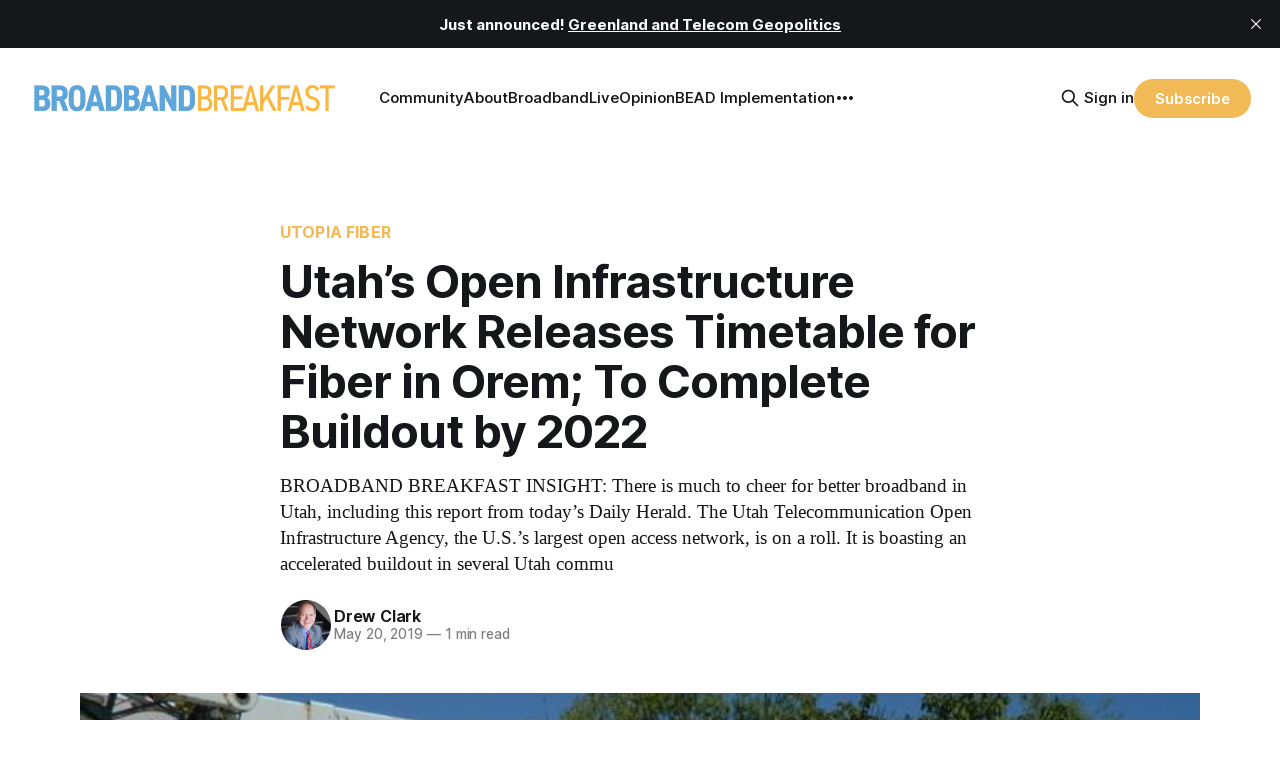

--- FILE ---
content_type: text/html; charset=utf-8
request_url: https://broadbandbreakfast.com/utahs-open-infrastructure-network-releases-timetable-for-fiber-in-orem-to-complete-buildout-by-2022/
body_size: 13415
content:
<!DOCTYPE html>
<html lang="en">
<head>

    <title>Utah’s Open Infrastructure Network Releases Timetable for Fiber in Orem; To Complete Buildout by 2022 – Broadband Breakfast</title>
    <meta charset="utf-8">
    <meta name="viewport" content="width=device-width, initial-scale=1.0">
    
    <link rel="preload" as="style" href="https://broadbandbreakfast.com/assets/built/screen.css?v=0f83952c73">
    <link rel="preload" as="script" href="https://broadbandbreakfast.com/assets/built/source.js?v=0f83952c73">

    <link rel="stylesheet" type="text/css" href="https://broadbandbreakfast.com/assets/built/screen.css?v=0f83952c73">

    <style>
        :root {
            --background-color: #ffffff
        }
    </style>

    <script>
        /* The script for calculating the color contrast has been taken from
        https://gomakethings.com/dynamically-changing-the-text-color-based-on-background-color-contrast-with-vanilla-js/ */
        var accentColor = getComputedStyle(document.documentElement).getPropertyValue('--background-color');
        accentColor = accentColor.trim().slice(1);
        var r = parseInt(accentColor.substr(0, 2), 16);
        var g = parseInt(accentColor.substr(2, 2), 16);
        var b = parseInt(accentColor.substr(4, 2), 16);
        var yiq = ((r * 299) + (g * 587) + (b * 114)) / 1000;
        var textColor = (yiq >= 128) ? 'dark' : 'light';

        document.documentElement.className = `has-${textColor}-text`;
    </script>

    <meta name="description" content="BROADBAND BREAKFAST INSIGHT: There is much to cheer for better broadband in Utah, including this report from today’s Daily Herald. The Utah Telecommunication Open Infrastructure Agency, the U.S.’s largest open access network, is on a roll. It is boasting an accelerated buildout in several Utah commu">
    <link rel="icon" href="https://broadbandbreakfast.com/content/images/size/w256h256/2025/09/291902499_377772294340770_1913533388107842851_n.png" type="image/png">
    <link rel="canonical" href="https://broadbandbreakfast.com/utahs-open-infrastructure-network-releases-timetable-for-fiber-in-orem-to-complete-buildout-by-2022/">
    <meta name="referrer" content="no-referrer-when-downgrade">
    
    <meta property="og:site_name" content="Broadband Breakfast">
    <meta property="og:type" content="article">
    <meta property="og:title" content="Utah’s Open Infrastructure Network Releases Timetable for Fiber in Orem; To Complete Buildout by 2022">
    <meta property="og:description" content="BROADBAND BREAKFAST INSIGHT: There is much to cheer for better broadband in Utah, including this report from today’s Daily Herald. The Utah Telecommunication Open Infrastructure Agency, the U.S.’s largest open access network, is on a roll. It is boasting an accelerated buildout in several Utah communities, and commitments to buildout its remaining cities, including Orem. […]">
    <meta property="og:url" content="https://broadbandbreakfast.com/utahs-open-infrastructure-network-releases-timetable-for-fiber-in-orem-to-complete-buildout-by-2022/">
    <meta property="og:image" content="https://broadbandbreakfast.com/content/images/wp-content/uploads/2019/05/utahs-open-infrastructure-network-releases-timetable-for-fiber-in-orem-to-complete-buildout-by-2022.jpg">
    <meta property="article:published_time" content="2019-05-20T20:54:25.000Z">
    <meta property="article:modified_time" content="2024-02-06T15:48:16.000Z">
    <meta property="article:tag" content="UTOPIA Fiber">
    <meta property="article:tag" content="broadband news">
    <meta property="article:tag" content="Fiber">
    <meta property="article:tag" content="Open Access">
    <meta property="article:tag" content="Orem UT broadband">
    <meta property="article:tag" content="Roger Timmerman">
    <meta property="article:tag" content="Sam Lentz">
    <meta property="article:tag" content="UIA">
    
    <meta property="article:publisher" content="https://www.facebook.com/broadbandbreakfast">
    <meta property="article:author" content="https://www.facebook.com/drewclarkcom">
    <meta name="twitter:card" content="summary_large_image">
    <meta name="twitter:title" content="Utah’s Open Infrastructure Network Releases Timetable for Fiber in Orem; To Complete Buildout by 2022">
    <meta name="twitter:description" content="BROADBAND BREAKFAST INSIGHT: There is much to cheer for better broadband in Utah, including this report from today’s Daily Herald. The Utah Telecommunication Open Infrastructure Agency, the U.S.’s largest open access network, is on a roll. It is boasting an accelerated buildout in several Utah communities, and commitments to buildout its remaining cities, including Orem. […]">
    <meta name="twitter:url" content="https://broadbandbreakfast.com/utahs-open-infrastructure-network-releases-timetable-for-fiber-in-orem-to-complete-buildout-by-2022/">
    <meta name="twitter:image" content="https://broadbandbreakfast.com/content/images/wp-content/uploads/2019/05/utahs-open-infrastructure-network-releases-timetable-for-fiber-in-orem-to-complete-buildout-by-2022.jpg">
    <meta name="twitter:label1" content="Written by">
    <meta name="twitter:data1" content="Drew Clark">
    <meta name="twitter:label2" content="Filed under">
    <meta name="twitter:data2" content="UTOPIA Fiber, broadband news, Fiber, Open Access, Orem UT broadband, Roger Timmerman, Sam Lentz, UIA">
    <meta name="twitter:site" content="@broadbandcensus">
    <meta name="twitter:creator" content="@drewclark">
    <meta property="og:image:width" content="750">
    <meta property="og:image:height" content="562">
    
    <script type="application/ld+json">
{
    "@context": "https://schema.org",
    "@type": "Article",
    "publisher": {
        "@type": "Organization",
        "name": "Broadband Breakfast",
        "url": "https://broadbandbreakfast.com/",
        "logo": {
            "@type": "ImageObject",
            "url": "https://broadbandbreakfast.com/content/images/2023/08/broadband_space-01.png"
        }
    },
    "author": {
        "@type": "Person",
        "name": "Drew Clark",
        "image": {
            "@type": "ImageObject",
            "url": "https://broadbandbreakfast.com/content/images/size/w1200/2023/12/Drew-Clark-High-Resolution-Photo.jpg",
            "width": 1200,
            "height": 1213
        },
        "url": "https://broadbandbreakfast.com/author/drew/",
        "sameAs": [
            "http://broadbandbreakfast.com",
            "https://www.facebook.com/drewclarkcom",
            "https://x.com/drewclark",
            "https://www.threads.net/@drewclarkcom",
            "https://broadbandbreakfast.com/@index",
            "https://www.linkedin.com/in/drewclark"
        ]
    },
    "headline": "Utah’s Open Infrastructure Network Releases Timetable for Fiber in Orem; To Complete Buildout by 2022 – Broadband Breakfast",
    "url": "https://broadbandbreakfast.com/utahs-open-infrastructure-network-releases-timetable-for-fiber-in-orem-to-complete-buildout-by-2022/",
    "datePublished": "2019-05-20T20:54:25.000Z",
    "dateModified": "2024-02-06T15:48:16.000Z",
    "image": {
        "@type": "ImageObject",
        "url": "https://broadbandbreakfast.com/content/images/wp-content/uploads/2019/05/utahs-open-infrastructure-network-releases-timetable-for-fiber-in-orem-to-complete-buildout-by-2022.jpg",
        "width": 750,
        "height": 562
    },
    "keywords": "UTOPIA Fiber, broadband news, Fiber, Open Access, Orem UT broadband, Roger Timmerman, Sam Lentz, UIA",
    "description": "BROADBAND BREAKFAST INSIGHT: There is much to cheer for better broadband in Utah, including this report from today’s Daily Herald. The Utah Telecommunication Open Infrastructure Agency, the U.S.’s largest open access network, is on a roll. It is boasting an accelerated buildout in several Utah commu",
    "mainEntityOfPage": "https://broadbandbreakfast.com/utahs-open-infrastructure-network-releases-timetable-for-fiber-in-orem-to-complete-buildout-by-2022/"
}
    </script>

    <meta name="generator" content="Ghost 6.14">
    <link rel="alternate" type="application/rss+xml" title="Broadband Breakfast" href="https://broadbandbreakfast.com/rss/">
    <script defer src="https://cdn.jsdelivr.net/ghost/portal@~2.57/umd/portal.min.js" data-i18n="true" data-ghost="https://broadbandbreakfast.com/" data-key="21d65ce8fefc9bb252bed67148" data-api="https://broadband-breakfast.ghost.io/ghost/api/content/" data-locale="en" crossorigin="anonymous"></script><style id="gh-members-styles">.gh-post-upgrade-cta-content,
.gh-post-upgrade-cta {
    display: flex;
    flex-direction: column;
    align-items: center;
    font-family: -apple-system, BlinkMacSystemFont, 'Segoe UI', Roboto, Oxygen, Ubuntu, Cantarell, 'Open Sans', 'Helvetica Neue', sans-serif;
    text-align: center;
    width: 100%;
    color: #ffffff;
    font-size: 16px;
}

.gh-post-upgrade-cta-content {
    border-radius: 8px;
    padding: 40px 4vw;
}

.gh-post-upgrade-cta h2 {
    color: #ffffff;
    font-size: 28px;
    letter-spacing: -0.2px;
    margin: 0;
    padding: 0;
}

.gh-post-upgrade-cta p {
    margin: 20px 0 0;
    padding: 0;
}

.gh-post-upgrade-cta small {
    font-size: 16px;
    letter-spacing: -0.2px;
}

.gh-post-upgrade-cta a {
    color: #ffffff;
    cursor: pointer;
    font-weight: 500;
    box-shadow: none;
    text-decoration: underline;
}

.gh-post-upgrade-cta a:hover {
    color: #ffffff;
    opacity: 0.8;
    box-shadow: none;
    text-decoration: underline;
}

.gh-post-upgrade-cta a.gh-btn {
    display: block;
    background: #ffffff;
    text-decoration: none;
    margin: 28px 0 0;
    padding: 8px 18px;
    border-radius: 4px;
    font-size: 16px;
    font-weight: 600;
}

.gh-post-upgrade-cta a.gh-btn:hover {
    opacity: 0.92;
}</style><script async src="https://js.stripe.com/v3/"></script>
    <script defer src="https://cdn.jsdelivr.net/ghost/sodo-search@~1.8/umd/sodo-search.min.js" data-key="21d65ce8fefc9bb252bed67148" data-styles="https://cdn.jsdelivr.net/ghost/sodo-search@~1.8/umd/main.css" data-sodo-search="https://broadband-breakfast.ghost.io/" data-locale="en" crossorigin="anonymous"></script>
    <script defer src="https://cdn.jsdelivr.net/ghost/announcement-bar@~1.1/umd/announcement-bar.min.js" data-announcement-bar="https://broadbandbreakfast.com/" data-api-url="https://broadbandbreakfast.com/members/api/announcement/" crossorigin="anonymous"></script>
    <link href="https://broadbandbreakfast.com/webmentions/receive/" rel="webmention">
    <script defer src="/public/cards.min.js?v=0f83952c73"></script>
    <link rel="stylesheet" type="text/css" href="/public/cards.min.css?v=0f83952c73">
    <script defer src="/public/comment-counts.min.js?v=0f83952c73" data-ghost-comments-counts-api="https://broadbandbreakfast.com/members/api/comments/counts/"></script>
    <script defer src="/public/member-attribution.min.js?v=0f83952c73"></script>
    <script defer src="/public/ghost-stats.min.js?v=0f83952c73" data-stringify-payload="false" data-datasource="analytics_events" data-storage="localStorage" data-host="https://broadbandbreakfast.com/.ghost/analytics/api/v1/page_hit"  tb_site_uuid="29976d9d-89ea-4c77-8c0b-0e8a0eafed35" tb_post_uuid="687b4194-5201-4e09-a63b-ac8c566a51b5" tb_post_type="post" tb_member_uuid="undefined" tb_member_status="undefined"></script><style>:root {--ghost-accent-color: #F2B957;}</style>
    <script async src="https://pagead2.googlesyndication.com/pagead/js/adsbygoogle.js?client=ca-pub-7348161065618887"
     crossorigin="anonymous"></script>

<script src="https://cdn.broadstreetads.com/init-2.min.js"></script>
<script>broadstreet.loadNetworkJS(9116)</script>

<script>
  !function(t,e){var o,n,p,r;e.__SV||(window.posthog=e,e._i=[],e.init=function(i,s,a){function g(t,e){var o=e.split(".");2==o.length&&(t=t[o[0]],e=o[1]),t[e]=function(){t.push([e].concat(Array.prototype.slice.call(arguments,0)))}}(p=t.createElement("script")).type="text/javascript",p.crossOrigin="anonymous",p.async=!0,p.src=s.api_host.replace(".i.posthog.com","-assets.i.posthog.com")+"/static/array.js",(r=t.getElementsByTagName("script")[0]).parentNode.insertBefore(p,r);var u=e;for(void 0!==a?u=e[a]=[]:a="posthog",u.people=u.people||[],u.toString=function(t){var e="posthog";return"posthog"!==a&&(e+="."+a),t||(e+=" (stub)"),e},u.people.toString=function(){return u.toString(1)+".people (stub)"},o="init Re Ms Fs Pe Rs Cs capture Ve calculateEventProperties Ds register register_once register_for_session unregister unregister_for_session zs getFeatureFlag getFeatureFlagPayload isFeatureEnabled reloadFeatureFlags updateEarlyAccessFeatureEnrollment getEarlyAccessFeatures on onFeatureFlags onSurveysLoaded onSessionId getSurveys getActiveMatchingSurveys renderSurvey canRenderSurvey canRenderSurveyAsync identify setPersonProperties group resetGroups setPersonPropertiesForFlags resetGroupPropertiesForFlags resetPersonPropertiesForFlags reset get_distinct_id getGroups get_session_id get_session_replay_url alias set_config startSessionRecording stopSessionRecording sessionRecordingStarted captureException loadToolbar get_property getSessionProperty Ls As createPersonProfile Ns Is Us opt_in_capturing opt_out_capturing has_opted_in_capturing has_opted_out_capturing is_capturing clear_opt_in_out_capturing Os debug I js getPageViewId captureTraceFeedback captureTraceMetric".split(" "),n=0;n<o.length;n++)g(u,o[n]);e._i.push([i,s,a])},e.__SV=1)}(document,window.posthog||[]);
  
  const isTwelveDaysPage = window.location.href.startsWith('https://broadbandbreakfast.com/12-days-of-broadband/');
  const initOptions = isTwelveDaysPage
      ? {
          api_host: 'https://us.i.posthog.com',
          defaults: '2025-05-24',
          person_profiles: 'always'
      }
      : {
          api_host: 'https://us.i.posthog.com',
          defaults: '2025-05-24',
          person_profiles: 'always',
          disable_session_recording: true,
      };
  
  posthog.init('phc_GF88tUqN7HC27FlyDUG0va97zl0BZgMjKuBOtgLAXEg', initOptions);
  
  // Fetch member data and identify/update if needed
  fetch("/members/api/member/", { method: "GET" })
    .then(r => {
      if (r.status !== 200) {
        console.debug("User not signed in or member API unavailable (status:", r.status, ")");
        return null;
      }
      return r.json();
    })
    .then(member => {
      if (!member) {
        console.debug("Not a member or not signed in.");
        return;
      }
  
      const { email, name, uuid, paid } = member;
      if (!email) {
        console.warn("Member response missing email, cannot identify");
        return;
      }
  
      // Get current PostHog properties
      const distinctId = posthog.get_distinct_id();
      const isAnonymous = !distinctId || !distinctId.includes('@');
      const currentName = posthog.get_property('name');
      const currentEmail = posthog.get_property('email');
      const currentUuid = posthog.get_property('uuid');
      const currentPaid = posthog.get_property('paid');
      
      // Check subscription properties
      let currentSubscriptionStatus, currentSubscriptionId, currentPlanNickname, currentPriceAmount;
      if ('subscriptions' in member && member.subscriptions && member.subscriptions[0]) {
        currentSubscriptionStatus = posthog.get_property('subscription_status');
        currentSubscriptionId = posthog.get_property('subscription_id');
        currentPlanNickname = posthog.get_property('subscriptions_plan_nickname');
        currentPriceAmount = posthog.get_property('subscriptions_price_amount');
      }
  
      // Determine if identification is needed
      const propertiesMissing = isAnonymous || !currentName || !currentEmail || currentPaid === undefined;
      const propertiesOutdated = 
        (name && currentName !== name) ||
        (email && currentEmail !== email) ||
        (uuid && currentUuid !== uuid) ||
        (paid !== undefined && currentPaid !== paid) ||
        ('subscriptions' in member && member.subscriptions && member.subscriptions[0] && (
          currentSubscriptionStatus !== member.subscriptions[0].status ||
          currentSubscriptionId !== member.subscriptions[0].id ||
          currentPlanNickname !== member.subscriptions[0].plan.nickname ||
          currentPriceAmount !== member.subscriptions[0].price.amount
        ));
  
      if (propertiesMissing || propertiesOutdated) {
        const properties = {};
        if (name) properties.name = name;
        if (uuid) properties.uuid = uuid;
        if (email) properties.email = email;
        if ('paid' in member) {
          properties.paid = paid;
          console.log("Paid is set:", paid);
        }
        if ('subscriptions' in member && member.subscriptions && member.subscriptions[0]) {
          properties.subscription_status = member.subscriptions[0].status;
          properties.subscription_id = member.subscriptions[0].id;
          properties.subscriptions_plan_nickname = member.subscriptions[0].plan.nickname;
          properties.subscriptions_price_amount = member.subscriptions[0].price.amount;
          console.log("Subscriptions is set:", properties.subscription_status);
        }
       
        posthog.identify(email, properties);
        
        if (propertiesMissing) {
          console.log("Identified member (properties missing):", { distinctId, email, ...properties });
        } else {
          console.log("Updated member (properties outdated):", { distinctId, email, ...properties });
        }
      } else {
        console.debug("Member already identified with current properties");
      }
    })
    .catch(err => {
      console.error("Error during member identification:", err);
    });
  </script>

<link rel="stylesheet" href="https://cdnjs.cloudflare.com/ajax/libs/font-awesome/6.4.2/css/brands.min.css" integrity="sha512-W/zrbCncQnky/EzL+/AYwTtosvrM+YG/V6piQLSe2HuKS6cmbw89kjYkp3tWFn1dkWV7L1ruvJyKbLz73Vlgfg==" crossorigin="anonymous" referrerpolicy="no-referrer" />

<style>
    .gh-navigation-menu .nav-youtube a,
    .gh-navigation-menu .nav-linkedin a,
    .gh-navigation-menu .nav-x a,
    .gh-navigation-menu .nav-facebook a {
        font-size: 0 !important;
    }

    .gh-navigation-menu .nav-youtube a::before,
    .gh-navigation-menu .nav-linkedin a::before,
    .gh-navigation-menu .nav-x a::before,
    .gh-navigation-menu .nav-facebook a::before {
        font-family: "Font Awesome 6 Brands";
        display: inline-block;
        font-size: 20px;
        font-style: normal;
        font-weight: normal;
        font-variant: normal;
        text-rendering: auto;
        -webkit-font-smoothing: antialiased;
    }

    .gh-navigation-menu .nav-youtube a::before {content: "\f167"}
    .gh-navigation-menu .nav-linkedin a::before {content: "\f08c"}
    .gh-navigation-menu .nav-x a::before {content: "\e61b"}
    .gh-navigation-menu .nav-facebook a::before {content: "\f09a"}

    .ctx-sb-title {
      color: #15171a !important;
      font-family: var(--font-sans) !important;
      letter-spacing: .025em !important;
      text-align: left !important;
      text-transform: uppercase !important;
      padding-top: 10px !important;
    }

  .ctx-autosidebar-container .ctx-content-sidebar .ctx-sb-title p {
    font-size: 12px !important;
    font-weight: 500 !important;
  }

  .ctx-autosidebar-container .ctx-content-sidebar .ctx-link-title p {
    font-size: 15px !important;
    font-weight: 700 !important;
    letter-spacing: -.014em !important;
    line-height: 1.3 !important;
    color: #15171A !important;
  }
  
  .ctx-content-sidebar.ctx-sidebar-cinema.ctx-module-mobile .ctx-link {
    margin-bottom: 5px !important;
  }
</style>

<!-- Start of HubSpot Embed Code -->
<script type="text/javascript" id="hs-script-loader" async defer src="//js.hs-scripts.com/20721996.js"></script>
<!-- End of HubSpot Embed Code -->
<!-- Google tag (gtag.js) -->
<script async src="https://www.googletagmanager.com/gtag/js?id=G-5FH6RHJ1VN"></script>
<script>
  window.dataLayer = window.dataLayer || [];
  function gtag(){dataLayer.push(arguments);}
  gtag('js', new Date());

  gtag('config', 'G-5FH6RHJ1VN');
</script>

<script defer data-domain="broadbandbreakfast.com" src="https://plausible.io/js/script.hash.outbound-links.js"></script>

<script src="https://flux.broadstreet.ai/emit/9116.js" async></script>

<a rel="me" href="https://mastodon.social/@BroadbandBreakfast"></a>

</head>
<body class="post-template tag-utopia-fiber tag-broadband-news tag-fiber tag-open-access tag-orem-ut-broadband tag-roger-timmerman tag-sam-lentz tag-uia tag-hash-wp tag-hash-wp-post tag-hash-import-2024-02-01-10-16 tag-hash-added-preview-divider has-sans-title has-serif-body">

<div class="gh-viewport">
    
    <header id="gh-navigation" class="gh-navigation is-left-logo gh-outer">
    <div class="gh-navigation-inner gh-inner">

        <div class="gh-navigation-brand">
            <a class="gh-navigation-logo is-title" href="https://broadbandbreakfast.com">
                    <img src="https://broadbandbreakfast.com/content/images/2023/08/broadband_space-01.png" alt="Broadband Breakfast">
            </a>
            <button class="gh-search gh-icon-button" aria-label="Search this site" data-ghost-search>
    <svg xmlns="http://www.w3.org/2000/svg" fill="none" viewBox="0 0 24 24" stroke="currentColor" stroke-width="2" width="20" height="20"><path stroke-linecap="round" stroke-linejoin="round" d="M21 21l-6-6m2-5a7 7 0 11-14 0 7 7 0 0114 0z"></path></svg></button>            <button class="gh-burger gh-icon-button">
                <svg xmlns="http://www.w3.org/2000/svg" width="24" height="24" fill="currentColor" viewBox="0 0 256 256"><path d="M224,128a8,8,0,0,1-8,8H40a8,8,0,0,1,0-16H216A8,8,0,0,1,224,128ZM40,72H216a8,8,0,0,0,0-16H40a8,8,0,0,0,0,16ZM216,184H40a8,8,0,0,0,0,16H216a8,8,0,0,0,0-16Z"></path></svg>                <svg xmlns="http://www.w3.org/2000/svg" width="24" height="24" fill="currentColor" viewBox="0 0 256 256"><path d="M205.66,194.34a8,8,0,0,1-11.32,11.32L128,139.31,61.66,205.66a8,8,0,0,1-11.32-11.32L116.69,128,50.34,61.66A8,8,0,0,1,61.66,50.34L128,116.69l66.34-66.35a8,8,0,0,1,11.32,11.32L139.31,128Z"></path></svg>            </button>
        </div>

        <nav class="gh-navigation-menu">
              <ul class="nav">
      <li class="nav-community"><a
          href="https://chat.broadbandbreakfast.com/c/broadbandlive-events/"
        >Community</a></li>
      <li class="nav-about"><a
          href="https://broadbandbreakfast.com/about/"
        >About</a></li>
      <li class="nav-broadbandlive"><a
          href="https://broadbandbreakfast.com/broadbandlive/"
        >BroadbandLive</a></li>
      <li class="nav-opinion"><a
          href="https://broadbandbreakfast.com/expert-opinion/"
        >Opinion</a></li>
      <li class="nav-bead-implementation"><a
          href="https://broadbandbreakfast.com/bead-implementation-summit/"
        >BEAD Implementation</a></li>
      <li class="nav-topics"><a
          href="https://broadbandbreakfast.com/tags/"
        >Topics</a></li>
      <li class="nav-events"><a
          href="https://broadbandbreakfast.com/past-events/"
        >Events</a></li>
      <li class="nav-policyband"><a
          href="https://broadbandbreakfast.com/policyband/"
        >Policyband</a></li>
      <li class="nav-premium-charts-and-data"><a
          href="https://broadbandbreakfast.com/premium-charts-and-data/"
        >Premium Charts and Data</a></li>
      <li class="nav-webinars"><a
          href="https://broadbandbreakfast.com/tag/webinar/"
        >Webinars</a></li>
      <li class="nav-white-papers"><a
          href="https://broadbandbreakfast.com/tag/white-paper/"
        >White Papers</a></li>
      <li class="nav-youtube"><a
          href="https://www.youtube.com/channel/UCOyPRLDveiVft5JpHW2br3Q"
        >YouTube</a></li>
      <li class="nav-linkedin"><a
          href="https://www.linkedin.com/company/breakfast-media-llc"
        >LinkedIn</a></li>
      <li class="nav-x"><a
          href="https://twitter.com/broadbandcensus"
        >X</a></li>
      <li class="nav-facebook"><a
          href="https://www.facebook.com/broadbandbreakfast"
        >Facebook</a></li>
  </ul>

        </nav>

        <div class="gh-navigation-actions">
                <button class="gh-search gh-icon-button" aria-label="Search this site" data-ghost-search>
    <svg xmlns="http://www.w3.org/2000/svg" fill="none" viewBox="0 0 24 24" stroke="currentColor" stroke-width="2" width="20" height="20"><path stroke-linecap="round" stroke-linejoin="round" d="M21 21l-6-6m2-5a7 7 0 11-14 0 7 7 0 0114 0z"></path></svg></button>                <div class="gh-navigation-members">
                            <a href="#/portal/signin" data-portal="signin">Sign in</a>
                                <a class="gh-button" href="#/portal/signup" data-portal="signup">Subscribe</a>
                </div>
        </div>

    </div>
</header>

    

<main class="gh-main">

    <article class="gh-article post tag-utopia-fiber tag-broadband-news tag-fiber tag-open-access tag-orem-ut-broadband tag-roger-timmerman tag-sam-lentz tag-uia tag-hash-wp tag-hash-wp-post tag-hash-import-2024-02-01-10-16 tag-hash-added-preview-divider">

        <header class="gh-article-header gh-canvas">

                <a class="gh-article-tag" href="https://broadbandbreakfast.com/tag/utopia-fiber/">UTOPIA Fiber</a>
            <h1 class="gh-article-title is-title">Utah’s Open Infrastructure Network Releases Timetable for Fiber in Orem; To Complete Buildout by 2022</h1>
                <p class="gh-article-excerpt is-body">BROADBAND BREAKFAST INSIGHT: There is much to cheer for better broadband in Utah, including this report from today’s Daily Herald. The Utah Telecommunication Open Infrastructure Agency, the U.S.’s largest open access network, is on a roll. It is boasting an accelerated buildout in several Utah commu</p>

            <div class="gh-article-meta">
                <div class="gh-article-author-image">
                            <a href="/author/drew/">
                                <img class="author-profile-image" src="/content/images/size/w160/2023/12/Drew-Clark-High-Resolution-Photo.jpg" alt="Drew Clark" />
                            </a>
                </div>
                <div class="gh-article-meta-wrapper">
                    <h4 class="gh-article-author-name"><a href="/author/drew/">Drew Clark</a></h4>
                    <div class="gh-article-meta-content">
                        <time class="gh-article-meta-date" datetime="2019-05-20">May 20, 2019</time>
                            <span class="gh-article-meta-length"><span class="bull">—</span> 1 min read</span>
                    </div>
                </div>
            </div>

                <figure class="gh-article-image">
        <img
            srcset="/content/images/size/w320/wp-content/uploads/2019/05/utahs-open-infrastructure-network-releases-timetable-for-fiber-in-orem-to-complete-buildout-by-2022.jpg 320w,
                    /content/images/size/w600/wp-content/uploads/2019/05/utahs-open-infrastructure-network-releases-timetable-for-fiber-in-orem-to-complete-buildout-by-2022.jpg 600w,
                    /content/images/size/w960/wp-content/uploads/2019/05/utahs-open-infrastructure-network-releases-timetable-for-fiber-in-orem-to-complete-buildout-by-2022.jpg 960w,
                    /content/images/size/w1200/wp-content/uploads/2019/05/utahs-open-infrastructure-network-releases-timetable-for-fiber-in-orem-to-complete-buildout-by-2022.jpg 1200w,
                    /content/images/size/w2000/wp-content/uploads/2019/05/utahs-open-infrastructure-network-releases-timetable-for-fiber-in-orem-to-complete-buildout-by-2022.jpg 2000w"
            src="/content/images/size/w1200/wp-content/uploads/2019/05/utahs-open-infrastructure-network-releases-timetable-for-fiber-in-orem-to-complete-buildout-by-2022.jpg"
            alt="Utah’s Open Infrastructure Network Releases Timetable for Fiber in Orem; To Complete Buildout by 2022"
        >
            <figcaption>An Indiana windmill farm. <a href="https://www.flickr.com/photos/scrap_pile/4881230602/in/[base64]">Photo</a> by Justin Leonard.</figcaption>
    </figure>

        </header>

            <section class="gh-content gh-canvas is-body">
                <p>BROADBAND BREAKFAST INSIGHT: There is much to cheer for better broadband in Utah, including this report from today’s Daily Herald. The Utah Telecommunication Open Infrastructure Agency, the U.S.’s largest open access network, is on a roll. It is boasting an accelerated buildout in several Utah communities, and commitments to buildout its remaining cities, including Orem. In addition to this piece, see Orem City Councilmember Sam Lentz’s <a href="https://www.facebook.com/SamLentzOfficial/photos/a.1534672153492109/2169045166721468/" rel="noopener noreferrer">blog post</a> for more narrative on UTOPIA’s turnaround, in which the network “now uses a self-sustaining model to expand the network,” he says. “We are connecting neighborhoods at an unprecedented rate.” Residents of <a href="http://bit.ly/OremMap?ref=broadbandbreakfast.com" rel="noopener noreferrer">Orem</a> and other <a href="https://www.utopiafiber.com/city-maps/?ref=broadbandbreakfast.com" rel="noopener noreferrer">UTOPIA cities</a> see their deployment schedules according to the network’s recently-released timeline.</p><!--members-only--><blockquote>UTOPIA to complete Orem build out in 2022, from the Daily Herald in Provo/Orem, Utah:</blockquote><p>Utah Telecommunication Open Infrastructure Agency’s high-speed internet will be available to all of Orem by the third quarter of 2022 according to a newly released timeline.</p><p>“The framework was put in place two years ago with restructuring and financing projects,” said Roger Timmerman, executive director.</p><p>Orem Councilman Sam Lentz has been a strong supporter of UTOPIA and is currently a member of the Utah Infrastructure Agency, an entity organized to provide more oversight for fiber-optic growth.</p><p>“While my goal was for Orem to have already been built out by now, I’m grateful to at least see the light at the end of the tunnel now,” Lentz said. “UTOPIA’s leadership and staff have executed a masterful turnaround over the last few years. UTOPIA used to be limping along financially, with very limited expansion and the debt burden on cities climbing each year. We now have a clear, attainable plan to finish the network throughout all UTOPIA cities while reducing how much cities pay toward the debt.”</p><p>[more…]</p><p>Source: <em><a href="https://www.heraldextra.com/news/local/central/orem/utopia-to-complete-orem-build-out-in/article_420a30eb-4d32-5f7d-9404-67ade5984e7b.html?fbclid=IwAR3K_JYD-d7izGXZ_WTNn7jpCMQfjDugQx94UE7r9ipFye2nNYazEi5Kjd4&ref=broadbandbreakfast.com">UTOPIA to complete Orem build out in 2022 | Orem News | heraldextra.com</a></em></p>
            </section>

        <section class="gh-meta gh-canvas is-body">
            <div class="inner">
                <div class="post-tagged-in">
                    <div class="left">Post tagged in</div>
                    <div class="right">
                            <a class="gh-article-tag" href="/tag/utopia-fiber/">UTOPIA Fiber</a>
                            <a class="gh-article-tag" href="/tag/broadband-news/">broadband news</a>
                            <a class="gh-article-tag" href="/tag/fiber/">Fiber</a>
                            <a class="gh-article-tag" href="/tag/open-access/">Open Access</a>
                            <a class="gh-article-tag" href="/tag/orem-ut-broadband/">Orem UT broadband</a>
                            <a class="gh-article-tag" href="/tag/roger-timmerman/">Roger Timmerman</a>
                            <a class="gh-article-tag" href="/tag/sam-lentz/">Sam Lentz</a>
                            <a class="gh-article-tag" href="/tag/uia/">UIA</a>
                    </div>
                </div>
            </div>
        </section>

        <section id="metered-paywall" class="gh-canvas is-body" style="display: none; padding-top: 30px;">
            <aside class="gh-post-upgrade-cta">
                <div class="gh-post-upgrade-cta-content" style="background-color: #f2b957" data-cb2="#65a5d6" data-cb2-text="For Unlimited Access, Join Breakfast Club">
                        <h2>Free Sign up for Broadband Breakfast</h2>
                        <a class="gh-btn gh-portal-close" data-portal="signup" style="color:#f2b957">Subscribe now</a>
                        <p><small>Already have an account? <a data-portal="signin" class="gh-portal-close">Sign in</a></small></p>
                </div>
            </aside>
        </section>
        <section id="free-member-metered-paywall" class="gh-canvas is-body" style="display: none; padding-top: 30px;">
            <aside class="gh-post-upgrade-cta">
                <div class="gh-post-upgrade-cta-content" style="background-color: #f2b957">
                        <h2>For Unlimited Access, Join Breakfast Club</h2>
                        <a class="gh-btn gh-portal-close" data-portal="signup" style="color:#f2b957">Subscribe now</a>
                        <p><small>Already have an account? <a data-portal="signin" class="gh-portal-close">Sign in</a></small></p>
                </div>
            </aside>
        </section>
	
	<div class="ctx-module-container ctx_shortcode_placement ctx-clearfix"></div>
    </article>
	

    <div class="gh-comments gh-canvas">
        <h2>Member discussion</h2>
        <script>const metaTag=document.createElement("meta");metaTag.name="viewport",metaTag.content="width=device-width, initial-scale=1",document.getElementsByTagName("head")[0].appendChild(metaTag),window.addEventListener("message",function(e){const t=document.getElementById("iframe"),n=e.data[1];t.style.height=n+"px"},!1),document.write('<iframe id="iframe" style="max-width:800px;border:0;box-shadow:none;outline:0;" src="https://chat.broadbandbreakfast.com/c/news/utahs-open-infrastructure-network-releases-timetable-for-fiber-in-orem-to-complete-buildout-by-2022?iframe=true&post=true" scrolling="no" width="100%"></iframe>');</script>
    </div>
</main>

<script>
    ARTICLES_ALLOWED = 2;

// Enable paywall by default
let IS_PAYALL_ENABLED = true;

// Access browser local storage
const localStorage = window.localStorage;

// Get today's date
const todaysDate = new Date();

// Get the post content
const CONTENT = document.querySelector('.gh-content').innerHTML;
const PUBLIC_PREVIEW = CONTENT.split('\x3C!--members-only-->');



// Disable the public preview if there is no content after the public preview
if (PUBLIC_PREVIEW.length === 1) {
  IS_PAYALL_ENABLED = false;
}

function meteredPaywall() {
  let isPaywallActive = false;

  // Check if cookie_date exists
  if (localStorage.getItem('cookie_date')) {
    // Parse the cookie_date as a JS date object
    let cookieDate = new Date(localStorage.getItem('cookie_date'));

    // Calculate the days between the cookie_date and today
    let daysBetweenDates = Math.abs(cookieDate.getTime() - todaysDate.getTime()) / (24 * 60 * 60 * 1000);

    if (daysBetweenDates < 30) {
      // Check if cookie_read_count exists
      if (localStorage.getItem('cookie_read_count')) {
        // Check if cookie_read_count is 13
        if (parseInt(localStorage.getItem('cookie_read_count')) >= ARTICLES_ALLOWED) {
          // Set paywall to active
          isPaywallActive = true;
        } else {
          // Increment cookie_read_count by one
          localStorage.setItem(
            'cookie_read_count',
            (parseInt(localStorage.getItem('cookie_read_count')) + 1)
          );
        }
      } else {
        // Set initial value of cookie_read_count
        localStorage.setItem('cookie_read_count', 1);
      }
    } else {
      // Set initial values
      localStorage.setItem('cookie_date', todaysDate);
      localStorage.setItem('cookie_read_count', 1);
    }
  // Set the cookie_date if it doesn't exist
  } else {
    localStorage.setItem('cookie_date', todaysDate);
    localStorage.setItem('cookie_read_count', 1);
  }

  return isPaywallActive;
}

if (IS_PAYALL_ENABLED && meteredPaywall()) {
  // Remove any content after the public preview
  let content = PUBLIC_PREVIEW[0];
  document.querySelector('.gh-content').innerHTML = content;

  // Show the paywall
    document.querySelector('#metered-paywall').style.display = '';
}
</script>


        <section class="gh-container is-grid gh-outer">
            <div class="gh-container-inner gh-inner">
                <h2 class="gh-container-title">Read more</h2>
                <div class="gh-feed">
                        <article class="gh-card post">
    <a class="gh-card-link" href="/eu-opens-investigation-into-musks-ai-chatbot-grok-over-sexual-deepfakes/">
            <figure class="gh-card-image">
                <img
                    srcset="/content/images/size/w160/format/webp/2026/01/AP26016829061149-1.jpg 160w,
                            /content/images/size/w320/format/webp/2026/01/AP26016829061149-1.jpg 320w,
                            /content/images/size/w600/format/webp/2026/01/AP26016829061149-1.jpg 600w,
                            /content/images/size/w960/format/webp/2026/01/AP26016829061149-1.jpg 960w,
                            /content/images/size/w1200/format/webp/2026/01/AP26016829061149-1.jpg 1200w,
                            /content/images/size/w2000/format/webp/2026/01/AP26016829061149-1.jpg 2000w"
                    sizes="320px"
                    src="/content/images/size/w600/2026/01/AP26016829061149-1.jpg"
                    alt="EU Opens Investigation into Musk&#x27;s AI Chatbot Grok over Sexual Deepfakes"
                    loading="lazy"
                >
            </figure>
        <div class="gh-card-wrapper">
            <h3 class="gh-card-title is-title">EU Opens Investigation into Musk&#x27;s AI Chatbot Grok over Sexual Deepfakes</h3>
                <p class="gh-card-excerpt is-body">An X spokeswoman said the platform remains committed to safety and has zero tolerance for child sexual exploitation and non-consensual nudity.</p>
            <footer class="gh-card-meta"><!--
             -->
                    <span class="gh-card-author">By Associated Press</span>
                    <time class="gh-card-date" datetime="2026-01-26">Jan 26, 2026</time>
                <!--
         --></footer>
        </div>
    </a>
</article>                        <article class="gh-card post">
    <a class="gh-card-link" href="/charles-frohman-rfks-wireless-danger-study-puts-gop-on-notice/">
            <figure class="gh-card-image">
                <img
                    srcset="/content/images/size/w160/format/webp/2026/01/20251022_161746883_iOS-frohman.jpg 160w,
                            /content/images/size/w320/format/webp/2026/01/20251022_161746883_iOS-frohman.jpg 320w,
                            /content/images/size/w600/format/webp/2026/01/20251022_161746883_iOS-frohman.jpg 600w,
                            /content/images/size/w960/format/webp/2026/01/20251022_161746883_iOS-frohman.jpg 960w,
                            /content/images/size/w1200/format/webp/2026/01/20251022_161746883_iOS-frohman.jpg 1200w,
                            /content/images/size/w2000/format/webp/2026/01/20251022_161746883_iOS-frohman.jpg 2000w"
                    sizes="320px"
                    src="/content/images/size/w600/2026/01/20251022_161746883_iOS-frohman.jpg"
                    alt="Charles Frohman: RFK’s Wireless Danger Study Puts GOP on Notice"
                    loading="lazy"
                >
            </figure>
        <div class="gh-card-wrapper">
            <h3 class="gh-card-title is-title">Charles Frohman: RFK’s Wireless Danger Study Puts GOP on Notice</h3>
                <p class="gh-card-excerpt is-body">HHS will study wireless harm, while the FCC denies informed consent on antennas forced outside bedrooms and classrooms, the author says</p>
            <footer class="gh-card-meta"><!--
             -->
                    <span class="gh-card-author">By Charles Frohman</span>
                    <time class="gh-card-date" datetime="2026-01-26">Jan 26, 2026</time>
                <!--
         --></footer>
        </div>
    </a>
</article>                        <article class="gh-card post">
    <a class="gh-card-link" href="/carriers-and-satellite-companies-at-odds-on-millimeter-wave-spectrum/">
            <figure class="gh-card-image">
                <img
                    srcset="/content/images/size/w160/format/webp/2026/01/AP26022568385547-1.jpg 160w,
                            /content/images/size/w320/format/webp/2026/01/AP26022568385547-1.jpg 320w,
                            /content/images/size/w600/format/webp/2026/01/AP26022568385547-1.jpg 600w,
                            /content/images/size/w960/format/webp/2026/01/AP26022568385547-1.jpg 960w,
                            /content/images/size/w1200/format/webp/2026/01/AP26022568385547-1.jpg 1200w,
                            /content/images/size/w2000/format/webp/2026/01/AP26022568385547-1.jpg 2000w"
                    sizes="320px"
                    src="/content/images/size/w600/2026/01/AP26022568385547-1.jpg"
                    alt="Carriers and Satellite Companies at Odds on Millimeter Wave Spectrum"
                    loading="lazy"
                >
            </figure>
        <div class="gh-card-wrapper">
            <h3 class="gh-card-title is-title">Carriers and Satellite Companies at Odds on Millimeter Wave Spectrum</h3>
                <p class="gh-card-excerpt is-body">Satellite operators want easier access, which mobile providers fear would upend licenses they purchased.</p>
            <footer class="gh-card-meta"><!--
             -->
                    <span class="gh-card-author">By Jake Neenan</span>
                    <time class="gh-card-date" datetime="2026-01-26">Jan 26, 2026</time>
                <!--
         --></footer>
        </div>
    </a>
</article>                        <article class="gh-card post">
    <a class="gh-card-link" href="/vanderbilt-report-argues-for-dig-once-policies-to-reduce-fiber-instillation-costs/">
            <figure class="gh-card-image">
                <img
                    srcset="/content/images/size/w160/format/webp/2026/01/f5v3lmgu61kkw6krdsqg_1600_1200-1.png 160w,
                            /content/images/size/w320/format/webp/2026/01/f5v3lmgu61kkw6krdsqg_1600_1200-1.png 320w,
                            /content/images/size/w600/format/webp/2026/01/f5v3lmgu61kkw6krdsqg_1600_1200-1.png 600w,
                            /content/images/size/w960/format/webp/2026/01/f5v3lmgu61kkw6krdsqg_1600_1200-1.png 960w,
                            /content/images/size/w1200/format/webp/2026/01/f5v3lmgu61kkw6krdsqg_1600_1200-1.png 1200w,
                            /content/images/size/w2000/format/webp/2026/01/f5v3lmgu61kkw6krdsqg_1600_1200-1.png 2000w"
                    sizes="320px"
                    src="/content/images/size/w600/2026/01/f5v3lmgu61kkw6krdsqg_1600_1200-1.png"
                    alt="Vanderbilt Report Argues for &#x27;Dig Once&#x27; Policies to Reduce Fiber Instillation Costs"
                    loading="lazy"
                >
            </figure>
        <div class="gh-card-wrapper">
            <h3 class="gh-card-title is-title">Vanderbilt Report Argues for &#x27;Dig Once&#x27; Policies to Reduce Fiber Instillation Costs</h3>
                <p class="gh-card-excerpt is-body">Requiring states to lay conduit during road construction would save 70-90% of fiber installation costs, says report</p>
            <footer class="gh-card-meta"><!--
             -->
                    <span class="gh-card-author">By Eric Urbach</span>
                    <time class="gh-card-date" datetime="2026-01-26">Jan 26, 2026</time>
                <!--
         --></footer>
        </div>
    </a>
</article>                </div>
            </div>
        </section>

    
        <section class="gh-container gh-outer">
      <div class="gh-container-inner gh-inner">
          <h2 class="gh-container-title" style="display: block; grid-column: 1 / span 16;">
            Popular Tags
          </h2>
      </div>
      <div class="gh-container-inner gh-inner">
        <div class="tags-cards">
            <a href="/tag/fcc/" class="tag-card">
                  <img
                      class="tag-image"
                      srcset="/content/images/size/w320/2026/01/20251022_161746883_iOS-frohman.jpg 300w,
                  /content/images/size/w600/2026/01/20251022_161746883_iOS-frohman.jpg 600w,
                  /content/images/size/w960/2026/01/20251022_161746883_iOS-frohman.jpg 1000w,
                  /content/images/size/w1200/2026/01/20251022_161746883_iOS-frohman.jpg 2000w" sizes="(max-width: 1000px) 400px, 700px"
                      src="/content/images/size/w600/2026/01/20251022_161746883_iOS-frohman.jpg"
                      alt="Charles Frohman: RFK’s Wireless Danger Study Puts GOP on Notice" />
              <span class="tag-name">FCC</span>
            </a>
            <a href="/tag/impact/" class="tag-card">
                  <img
                      class="tag-image"
                      srcset="https://images.unsplash.com/photo-1507878866276-a947ef722fee?crop&#x3D;entropy&amp;cs&#x3D;tinysrgb&amp;fit&#x3D;max&amp;fm&#x3D;jpg&amp;ixid&#x3D;M3wxMTc3M3wwfDF8c2VhcmNofDI0fHxDT05GRVJFTkNFfGVufDB8fHx8MTc2OTEyNTMzMHww&amp;ixlib&#x3D;rb-4.1.0&amp;q&#x3D;80&amp;w&#x3D;320 300w,
                  https://images.unsplash.com/photo-1507878866276-a947ef722fee?crop&#x3D;entropy&amp;cs&#x3D;tinysrgb&amp;fit&#x3D;max&amp;fm&#x3D;jpg&amp;ixid&#x3D;M3wxMTc3M3wwfDF8c2VhcmNofDI0fHxDT05GRVJFTkNFfGVufDB8fHx8MTc2OTEyNTMzMHww&amp;ixlib&#x3D;rb-4.1.0&amp;q&#x3D;80&amp;w&#x3D;600 600w,
                  https://images.unsplash.com/photo-1507878866276-a947ef722fee?crop&#x3D;entropy&amp;cs&#x3D;tinysrgb&amp;fit&#x3D;max&amp;fm&#x3D;jpg&amp;ixid&#x3D;M3wxMTc3M3wwfDF8c2VhcmNofDI0fHxDT05GRVJFTkNFfGVufDB8fHx8MTc2OTEyNTMzMHww&amp;ixlib&#x3D;rb-4.1.0&amp;q&#x3D;80&amp;w&#x3D;960 1000w,
                  https://images.unsplash.com/photo-1507878866276-a947ef722fee?crop&#x3D;entropy&amp;cs&#x3D;tinysrgb&amp;fit&#x3D;max&amp;fm&#x3D;jpg&amp;ixid&#x3D;M3wxMTc3M3wwfDF8c2VhcmNofDI0fHxDT05GRVJFTkNFfGVufDB8fHx8MTc2OTEyNTMzMHww&amp;ixlib&#x3D;rb-4.1.0&amp;q&#x3D;80&amp;w&#x3D;1200 2000w" sizes="(max-width: 1000px) 400px, 700px"
                      src="https://images.unsplash.com/photo-1507878866276-a947ef722fee?crop&#x3D;entropy&amp;cs&#x3D;tinysrgb&amp;fit&#x3D;max&amp;fm&#x3D;jpg&amp;ixid&#x3D;M3wxMTc3M3wwfDF8c2VhcmNofDI0fHxDT05GRVJFTkNFfGVufDB8fHx8MTc2OTEyNTMzMHww&amp;ixlib&#x3D;rb-4.1.0&amp;q&#x3D;80&amp;w&#x3D;600"
                      alt="Your Guide to the Most Important Broadband Conferences of 2026" />
              <span class="tag-name">Broadband&#x27;s Impact</span>
            </a>
            <a href="/tag/bead/" class="tag-card">
                  <img
                      class="tag-image"
                      srcset="/content/images/size/w320/2026/01/f5v3lmgu61kkw6krdsqg_1600_1200-1.png 300w,
                  /content/images/size/w600/2026/01/f5v3lmgu61kkw6krdsqg_1600_1200-1.png 600w,
                  /content/images/size/w960/2026/01/f5v3lmgu61kkw6krdsqg_1600_1200-1.png 1000w,
                  /content/images/size/w1200/2026/01/f5v3lmgu61kkw6krdsqg_1600_1200-1.png 2000w" sizes="(max-width: 1000px) 400px, 700px"
                      src="/content/images/size/w600/2026/01/f5v3lmgu61kkw6krdsqg_1600_1200-1.png"
                      alt="Vanderbilt Report Argues for &#x27;Dig Once&#x27; Policies to Reduce Fiber Instillation Costs" />
              <span class="tag-name">BEAD</span>
            </a>
            <a href="/tag/ntia/" class="tag-card">
                  <img
                      class="tag-image"
                      srcset="/content/images/size/w320/2026/01/allen-parish-1.jpg 300w,
                  /content/images/size/w600/2026/01/allen-parish-1.jpg 600w,
                  /content/images/size/w960/2026/01/allen-parish-1.jpg 1000w,
                  /content/images/size/w1200/2026/01/allen-parish-1.jpg 2000w" sizes="(max-width: 1000px) 400px, 700px"
                      src="/content/images/size/w600/2026/01/allen-parish-1.jpg"
                      alt="Louisiana’s GUMBO Program Delivers Fiber to Rural Allen Parish" />
              <span class="tag-name">NTIA</span>
            </a>
            <a href="/tag/infrastructure/" class="tag-card">
                  <img
                      class="tag-image"
                      srcset="/content/images/size/w320/2026/01/ron-beerman-headshot-2024-jpg-1-1.png 300w,
                  /content/images/size/w600/2026/01/ron-beerman-headshot-2024-jpg-1-1.png 600w,
                  /content/images/size/w960/2026/01/ron-beerman-headshot-2024-jpg-1-1.png 1000w,
                  /content/images/size/w1200/2026/01/ron-beerman-headshot-2024-jpg-1-1.png 2000w" sizes="(max-width: 1000px) 400px, 700px"
                      src="/content/images/size/w600/2026/01/ron-beerman-headshot-2024-jpg-1-1.png"
                      alt="Nokia Secures Altafiber Contract to Expand Fiber Networks in Ohio and Hawaii" />
              <span class="tag-name">Infrastructure</span>
            </a>
            <a href="/tag/att/" class="tag-card">
                  <img
                      class="tag-image"
                      srcset="/content/images/size/w320/2026/01/AP26022568385547-1.jpg 300w,
                  /content/images/size/w600/2026/01/AP26022568385547-1.jpg 600w,
                  /content/images/size/w960/2026/01/AP26022568385547-1.jpg 1000w,
                  /content/images/size/w1200/2026/01/AP26022568385547-1.jpg 2000w" sizes="(max-width: 1000px) 400px, 700px"
                      src="/content/images/size/w600/2026/01/AP26022568385547-1.jpg"
                      alt="Carriers and Satellite Companies at Odds on Millimeter Wave Spectrum" />
              <span class="tag-name">AT&amp;T</span>
            </a>
        </div>
      </div>
    </section>

<footer class="gh-footer gh-outer">
  <div class="gh-footer-inner gh-inner">
    <div class="left">
      <div class="site">
        <div class="logo">
          <a href="https://broadbandbreakfast.com"><img src="https://broadbandbreakfast.com/content/images/2023/08/broadband_space-01.png" alt="Broadband Breakfast" /></a>
        </div>
        <p class="description">Better Broadband, Better Lives</p>
      </div>
      <nav class="columns">
              <div class="column">
        <h4>Broadband</h4>
        <ul>
          <li><a href="https://broadbandbreakfast.com/infrastructure/">Infrastructure</a></li>
          <li><a href="https://broadbandbreakfast.com/impact/">Broadband&#x27;s Impact</a></li>
          <li><a href="https://broadbandbreakfast.com/crypto-privacy/">Crypto &amp; Privacy</a></li>
          <li><a href="https://broadbandbreakfast.com/energy-innovation/">Energy &amp; Innovation</a></li>
        </ul>
      </div>    

      <div class="column">
        <h4>Broadband and you</h4>
        <ul>
          <li><a href="https://broadbandbreakfast.com/welcome-to-broadband-breakfast/">Broadband Community</a></li>
          <li><a href="https://broadbandbreakfast.com/welcome-to-breakfast-club/">Breakfast Club</a></li>
          <li><a href="https://broadbandbreakfast.com/us/">Broadband USA</a></li>
          <li><a href="https://broadbandbreakfast.com/premium/">Exclusive Reports</a></li>
        </ul>
      </div>    

      <div class="column">
        <h4>About us</h4>
        <ul>
          <li><a href="https://broadbandbreakfast.com/about/">About</a></li>
          <li><a href="https://broadbandbreakfast.com/calendar/">Calendar</a></li>
          <li><a href="https://broadbandbreakfast.com/jobs/">Jobs</a></li>
          <li><a href="https://broadbandbreakfast.com/terms-and-privacy/">Terms and Privacy</a></li>
        </ul>
      </div>    

      </nav>
    </div>
    <p class="copyright">
      Published with
      <a
        href="https://layeredcraft.com/ghost"
        target="_blank"
        class="hover:underline hover:underline-offset-[3px]"
      >Ghost</a>.
    </p>
  </div>
</footer>
    
</div>

    <div class="pswp" tabindex="-1" role="dialog" aria-hidden="true">
    <div class="pswp__bg"></div>

    <div class="pswp__scroll-wrap">
        <div class="pswp__container">
            <div class="pswp__item"></div>
            <div class="pswp__item"></div>
            <div class="pswp__item"></div>
        </div>

        <div class="pswp__ui pswp__ui--hidden">
            <div class="pswp__top-bar">
                <div class="pswp__counter"></div>

                <button class="pswp__button pswp__button--close" title="Close (Esc)"></button>
                <button class="pswp__button pswp__button--share" title="Share"></button>
                <button class="pswp__button pswp__button--fs" title="Toggle fullscreen"></button>
                <button class="pswp__button pswp__button--zoom" title="Zoom in/out"></button>

                <div class="pswp__preloader">
                    <div class="pswp__preloader__icn">
                        <div class="pswp__preloader__cut">
                            <div class="pswp__preloader__donut"></div>
                        </div>
                    </div>
                </div>
            </div>

            <div class="pswp__share-modal pswp__share-modal--hidden pswp__single-tap">
                <div class="pswp__share-tooltip"></div>
            </div>

            <button class="pswp__button pswp__button--arrow--left" title="Previous (arrow left)"></button>
            <button class="pswp__button pswp__button--arrow--right" title="Next (arrow right)"></button>

            <div class="pswp__caption">
                <div class="pswp__caption__center"></div>
            </div>
        </div>
    </div>
</div>
<script src="https://broadbandbreakfast.com/assets/built/source.js?v=0f83952c73"></script>


<script>
!function(w,d,id,ns,s){var c=w[ns]=w[ns]||{};if(c.ready||(c.q=[],c.ready=function(){c.q.push(arguments)}),!d.getElementById(id)){var e=d.createElement(s);e.id=id,e.defer=true,e.src="https://assets.context.ly/kit/6.latest/loader.js";var h=d.getElementsByTagName(s)[0];h.parentNode.insertBefore(e,h)}}(window,document,"ctx-loader","Contextly","script");
</script>
<script>
Contextly.ready('widgets');
</script>
<script>
  const OutpostPub = {
    apiDomain: "https://broadbandbreakfastghostio.outpost.pub",
    apiKey: "3da7967e-25a0-4a18-aa04-ffcfd2c32164",
    siteName: "Broadband Breakfast",
    memberId: "",
    memberEmail: "",
        post: {
          id: "65bbb5c51b40dc000154446a",
          tags: ["UTOPIA Fiber", "broadband news", "Fiber", "Open Access", "Orem UT broadband", "Roger Timmerman", "Sam Lentz", "UIA", "#wp", "#wp-post", "#Import 2024-02-01 10:16", "#added-preview-divider"],
        }
  }
</script>
<script defer src="https://assets.outpostpublishingcoop.com/assets/v2/js/outpost-pub.js"></script>
</body>
</html>


--- FILE ---
content_type: text/html; charset=utf-8
request_url: https://www.google.com/recaptcha/api2/aframe
body_size: 267
content:
<!DOCTYPE HTML><html><head><meta http-equiv="content-type" content="text/html; charset=UTF-8"></head><body><script nonce="nTF-kPwUrRBM2oNbkYvvIg">/** Anti-fraud and anti-abuse applications only. See google.com/recaptcha */ try{var clients={'sodar':'https://pagead2.googlesyndication.com/pagead/sodar?'};window.addEventListener("message",function(a){try{if(a.source===window.parent){var b=JSON.parse(a.data);var c=clients[b['id']];if(c){var d=document.createElement('img');d.src=c+b['params']+'&rc='+(localStorage.getItem("rc::a")?sessionStorage.getItem("rc::b"):"");window.document.body.appendChild(d);sessionStorage.setItem("rc::e",parseInt(sessionStorage.getItem("rc::e")||0)+1);localStorage.setItem("rc::h",'1769465442329');}}}catch(b){}});window.parent.postMessage("_grecaptcha_ready", "*");}catch(b){}</script></body></html>